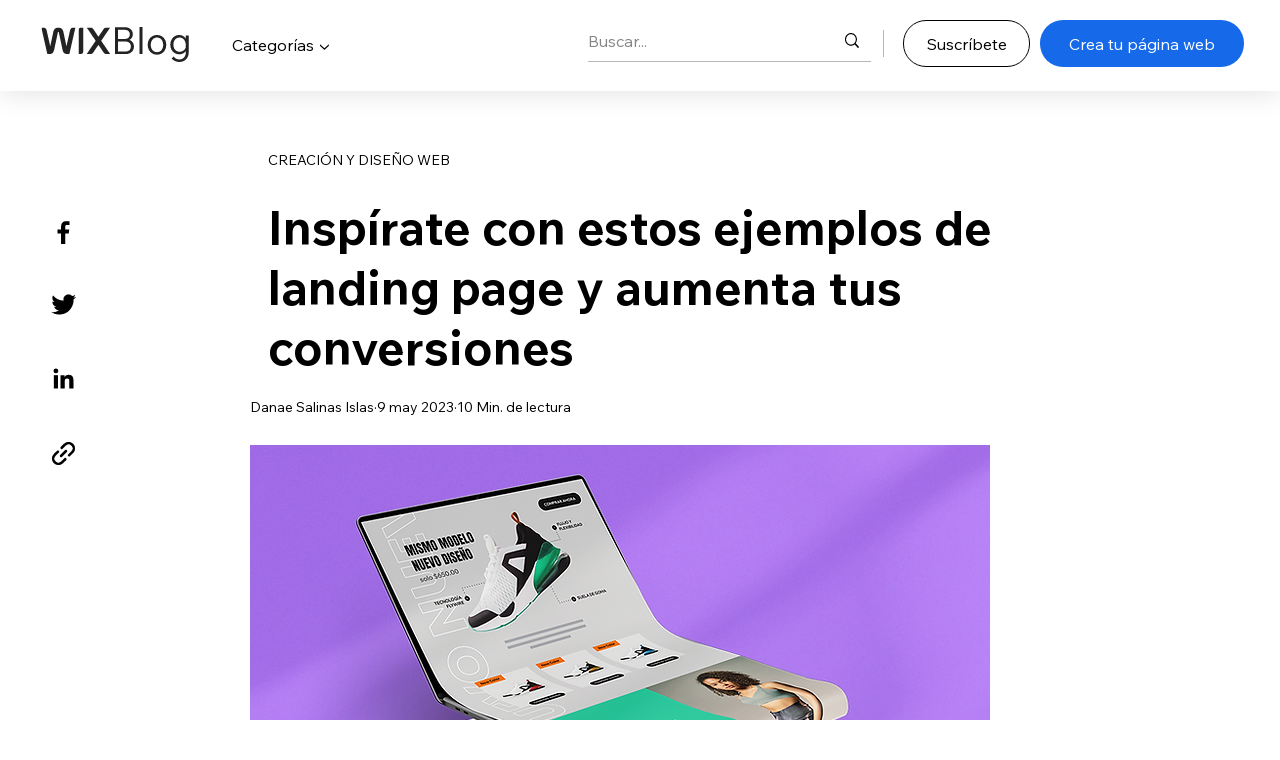

--- FILE ---
content_type: application/javascript
request_url: https://static.parastorage.com/services/wix-footer/c8d63b6e3bb8bf58c11480cda5403357d93625d0e174ce2f5c578b5f/assets/structure/footer_es.chunk.min.js
body_size: 526
content:
"use strict";(self.webpackChunkWixFooter=self.webpackChunkWixFooter||[]).push([[610],{8985:e=>{e.exports=JSON.parse('{"columns":[{"links":[{"name":"templates","specs":{},"target":"_self","text":"Plantillas Web","url":"https://es.wix.com/website/templates"},{"name":"website__builder","specs":{},"target":"_self","text":"Creador de Páginas Web","url":"https://es.wix.com"},{"name":"footer_design","specs":{},"target":"_self","text":"Diseño Web","url":"https://es.wix.com/diseno/web"},{"name":"features","specs":{},"target":"_self","text":"Funciones de Wix","url":"https://es.wix.com/features/main"},{"name":"app_market","specs":{},"target":"_blank","text":"App Market","url":"https://es.wix.com/app-market"},{"name":"web_hosting","specs":{},"target":"_self","text":"Hosting Web","url":"https://es.wix.com/hosting/gratis"},{"name":"domains","specs":{},"target":"_self","text":"Dominios Web","url":"https://es.wix.com/dominio/comprar-dominio"},{"name":"web_accesibility","specs":{},"target":"_self","text":"Accesibilidad web","url":"https://es.wix.com/accessibility"},{"name":"mobile_app_builder","specs":{},"target":"_self","text":"Creador de Apps","url":"https://es.wix.com/app-builder"}],"name":"product","text":"Producto"},{"links":[{"name":"ecommerce","specs":{},"target":"_blank","text":"Tienda online","url":"https://es.wix.com/ecommerce/tienda-online"},{"name":"booking","specs":{},"target":"_blank","text":"Agendador de citas","url":"https://es.wix.com/agendador-de-citas"},{"name":"restaurants","specs":{},"target":"_self","text":"Webs para restaurantes","url":"https://es.wix.com/restaurant/website"},{"name":"start_blog","specs":{},"target":"_self","text":"Crear un Blog","url":"https://es.wix.com/start/crear-blog"},{"name":"portfolio_website","specs":{},"target":"_self","text":"Portafolio Digital","url":"https://es.wix.com/portafolio-digital"},{"name":"wix_studio","specs":{},"target":"_self","text":"Wix Studio","url":"https://es.wix.com/studio"},{"name":"enterprise","specs":{},"target":"_self","text":"Wix Enterprise","url":"https://es.wix.com/studio/enterprise"},{"name":"student","specs":{},"target":"_self","text":"Wix estudiantes","url":"https://es.wix.com/students"},{"name":"mailboxes","specs":{},"target":"_self","text":"Correo Empresarial","url":"https://es.wix.com/dominio/correro-empresarial"},{"name":"logo_maker","specs":{},"target":"_blank","text":"Creador de Logos","url":"https://es.wix.com/logo/maker"}],"name":"solutions","text":"Soluciones"},{"links":[{"name":"wix_blog","specs":{},"target":"_blank","text":"Wix Blog","url":"https://es.wix.com/blog"},{"name":"privacy_security_hub","specs":{},"target":"_self","text":"Seguridad y privacidad","url":"https://es.wix.com/manage/privacy-security-hub"}],"name":"learn","text":"Aprende"},{"links":[{"name":"support_center","specs":{},"target":"_self","text":"Centro de Ayuda","url":"https://support.wix.com/es"},{"name":"wix_marketplace","specs":{},"target":"_blank","text":"Marketplace","url":"https://es.wix.com/marketplace"},{"name":"abuse","specs":{},"target":"_self","text":"Reportar abuso","url":"https://es.wix.com/abuse"},{"name":"status_page","specs":{},"target":"_self","text":"Página de status","url":"https://status.wix.com"}],"name":"support","text":"Soporte"},{"links":[{"name":"press_room","specs":{},"target":"_self","text":"Sala de prensa","url":"https://www.wix.com/press-room/home"},{"name":"investor_relations","specs":{},"target":"_self","text":"Relaciones con inversores","url":"https://investors.wix.com"},{"name":"wix_capital","specs":{},"target":"_self","text":"Wix Ventures","url":"https://www.wix.com/wix-capital"},{"name":"a11y","specs":{},"target":"_self","text":"Accesibilidad Web","url":"https://es.wix.com/about/terms-accessibility"},{"name":"patent_notice","specs":{},"target":"_self","text":"Aviso sobre patentes","url":"https://es.wix.com/about/patent-notice"},{"name":"sitemap","specs":{},"target":"_self","text":"Mapa del sitio","url":"https://es.wix.com/about/sitemap"},{"name":"jobs","specs":{},"target":"_self","text":"Trabaja en Wix","url":"https://careers.wix.com"}],"name":"company","text":"Empresa"}],"description":"El creador de páginas web de Wix ofrece una solución completa, desde crear una página web gratis, hasta infraestructura a nivel empresarial y funciones para negocios, incluyendo herramientas avanzadas de SEO y marketing, permitiendo a los usuarios crear y crecer online.","descriptionLinks":[{"name":"about","target":"_self","text":"Sobre nosotros","url":"https://es.wix.com/about/us"},{"name":"contact_us","target":"_self","text":"Contáctanos","url":"https://es.wix.com/about/contact-us"}],"legacyLinks":[{"name":"do_not_sell","specs":{"specs.funnel.EnableLegalLinkUS":"true"},"target":"_self","text":"No vender o compartir mis datos","url":"https://www.wix.com/about/privacy/do-not-sell-my-personal-information"},{"name":"terms_of_use","specs":{},"target":"_self","text":"Términos de Uso","url":"https://es.wix.com/about/terms-of-use"},{"name":"privacy","specs":{},"target":"_self","text":"Política de Privacidad","url":"https://es.wix.com/about/privacy"}],"logo":{"ariaLabel":"Wix logo, Página de inicio","icon":"logo","target":"_self","title":"Wix.com","url":"https://es.wix.com"},"mainAriaLabel":"Más páginas de Wix","socialLinks":[{"ariaLabel":"facebook","icon":"facebook","target":"_blank","title":"Facebook","url":"https://www.facebook.com/wix"},{"ariaLabel":"youtube","icon":"youtube","target":"_blank","title":"Youtube","url":"https://www.youtube.com/wixespanol"},{"ariaLabel":"instagram","icon":"instagram","target":"_blank","title":"Instagram","url":"https://www.instagram.com/wix"},{"ariaLabel":"tiktok","icon":"tiktok","target":"_blank","title":"TikTok","url":"https://www.tiktok.com/@wix"},{"ariaLabel":"pinterest","icon":"pinterest","target":"_blank","title":"Pinterest","url":"https://www.pinterest.com/wixcom"},{"ariaLabel":"twitter","icon":"twitter","target":"_blank","title":"Twitter","url":"https://twitter.com/wix"},{"ariaLabel":"linkedin","icon":"linkedin","target":"_blank","title":"Linkedin","url":"https://www.linkedin.com/company/wix-com?trk=biz-companies-cym"}]}')}}]);